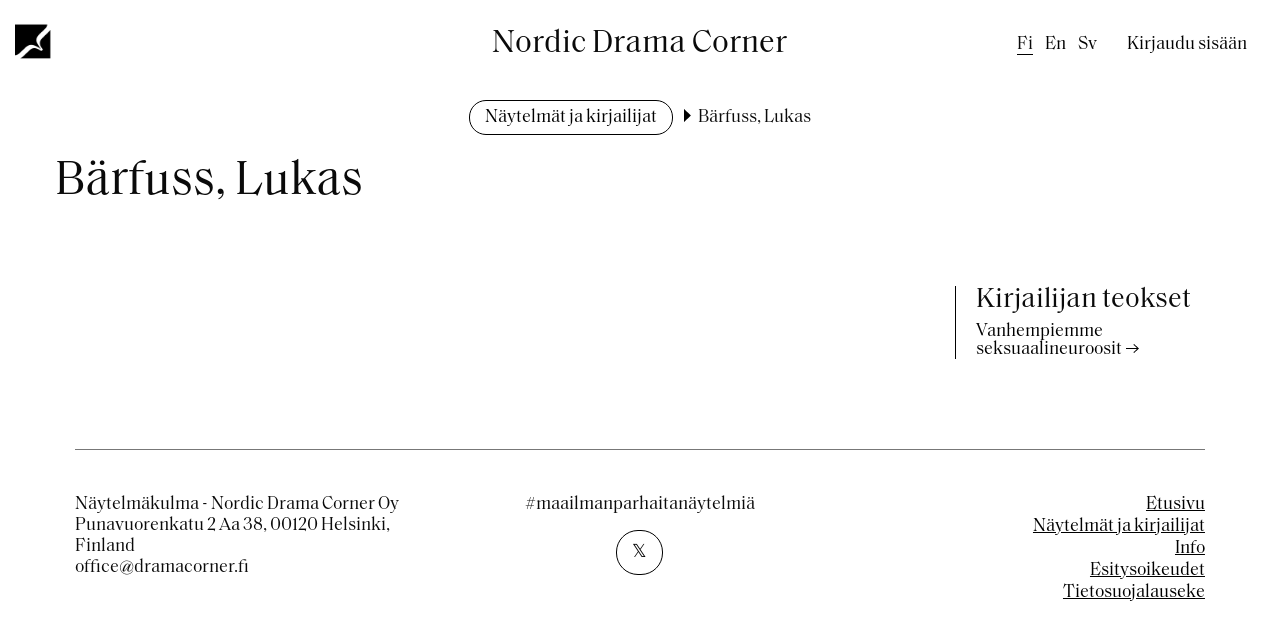

--- FILE ---
content_type: text/html; charset=UTF-8
request_url: https://www.dramacorner.fi/fi/naytelmat-ja-kirjailijat/barfuss-lukas
body_size: 3857
content:
<!DOCTYPE html>
<html lang="fi" dir="ltr">
  <head>
    <meta charset="utf-8" />
<script async src="https://www.googletagmanager.com/gtag/js?id=G-QXS4RHV01J"></script>
<script>window.dataLayer = window.dataLayer || [];function gtag(){dataLayer.push(arguments)};gtag("js", new Date());gtag("set", "developer_id.dMDhkMT", true);gtag("config", "G-QXS4RHV01J", {"groups":"default","page_placeholder":"PLACEHOLDER_page_location"});</script>
<link rel="apple-touch-icon" sizes="152x152" href="/sites/default/files/favicons/apple-touch-icon.png"/>
<link rel="icon" type="image/png" sizes="32x32" href="/sites/default/files/favicons/favicon-32x32.png"/>
<link rel="icon" type="image/png" sizes="16x16" href="/sites/default/files/favicons/favicon-16x16.png"/>
<link rel="manifest" href="/sites/default/files/favicons/site.webmanifest"/>
<link rel="mask-icon" href="/sites/default/files/favicons/safari-pinned-tab.svg" color="#5bbad5"/>
<meta name="msapplication-TileColor" content="#da532c"/>
<meta name="theme-color" content="#ffffff"/>
<meta name="favicon-generator" content="Drupal responsive_favicons + realfavicongenerator.net" />
<meta name="Generator" content="Drupal 10 (https://www.drupal.org)" />
<meta name="MobileOptimized" content="width" />
<meta name="HandheldFriendly" content="true" />
<meta name="viewport" content="width=device-width, initial-scale=1.0" />
<link rel="alternate" hreflang="fi" href="https://www.dramacorner.fi/fi/naytelmat-ja-kirjailijat/barfuss-lukas" />
<link rel="alternate" hreflang="en" href="https://www.dramacorner.fi/en/plays-and-authors/barfuss-lukas" />
<link rel="alternate" hreflang="sv" href="https://www.dramacorner.fi/sv/pjaser-och-forfattare/barfuss-lukas" />
<link rel="canonical" href="https://www.dramacorner.fi/fi/naytelmat-ja-kirjailijat/barfuss-lukas" />
<link rel="shortlink" href="https://www.dramacorner.fi/fi/node/80999" />

    <title>Bärfuss, Lukas | Nordic Drama Corner</title>
    <link rel="stylesheet" media="all" href="/sites/default/files/css/css_XDiFVUFkDV07Mi-khZpddjxi7CNYAWjU3oM1sMdM-uQ.css?delta=0&amp;language=fi&amp;theme=drama_2022&amp;include=eJxFzFEKgCAQhOELSYYXkjEXK9YWdn3ITp8E0tv3MzA4cUcWZFKP30vbVVIidRvDrPsEo-lKZihksy_JYxOlIa3g4yGXFRUxrCH4wpLAzro1qt_RC2UnLGc" />
<link rel="stylesheet" media="all" href="/sites/default/files/css/css_WFGZYJ7nMN4nRyUy9zw01UtV3X3xz2c5ZtkesRJuA58.css?delta=1&amp;language=fi&amp;theme=drama_2022&amp;include=eJxFzFEKgCAQhOELSYYXkjEXK9YWdn3ITp8E0tv3MzA4cUcWZFKP30vbVVIidRvDrPsEo-lKZihksy_JYxOlIa3g4yGXFRUxrCH4wpLAzro1qt_RC2UnLGc" />

    
  </head>
  <body class="path-node page-node-type-author">
        <a href="#main-content" class="visually-hidden focusable skip-link">
      Hyppää pääsisältöön
    </a>
    
      <div class="dialog-off-canvas-main-canvas" data-off-canvas-main-canvas>
            <div class="layout-container relative">

        <header role="banner" class="grid-container wide">
        <div class="grid-x relative">
            <div class="cell small-10 medium-8 hover-area">
                <div class="grid-x">
                    <div class="cell show-for-large large-6">
                        <a href="#" id="logo-link" title="Open menu" aria-open="false"><img id="logo" src="/themes/custom/drama_2022/images/logo-black.png"></a>
                          <div class="region region-primary-menu">
    <nav role="navigation" aria-labelledby="block-drama-2022-main-menu-menu" id="block-drama-2022-main-menu" class="block block-menu navigation menu--main">
            
  <h2 class="visually-hidden" id="block-drama-2022-main-menu-menu">Päävalikko</h2>
  

        
              <ul class="menu">
                    <li class="menu-item">
        <a href="/fi" data-drupal-link-system-path="&lt;front&gt;">Etusivu</a>
              </li>
                <li class="menu-item">
        <a href="/fi/naytelmakulma" data-drupal-link-system-path="node/81718">Info</a>
              </li>
                <li class="menu-item">
        <a href="/fi/naytelmat-ja-kirjailijat" data-drupal-link-system-path="node/81712">Näytelmät ja kirjailijat</a>
              </li>
                <li class="menu-item">
        <a href="/fi/esitysoikeudet" data-drupal-link-system-path="node/81719">Esitysoikeudet</a>
              </li>
        </ul>
  


  </nav>

  </div>

                        <div id="main-level-link-bottom-border"></div>
                    </div>
                    <div class="cell show-for-large large-6">
                        <div class="site-name">Nordic Drama Corner</div>
                    </div>
                    <div class="hide-for-large cell small-12">
                        <a href="/"><img id="logo" src="/themes/custom/drama_2022/images/logo-black.png">
                        <span class="site-name">Nordic Drama Corner</span></a>
                    </div>
                </div>
            </div>
            <div class="cell small-2 medium-4 text-right">
                <div class="relative show-for-large">
                      <div class="region region-secondary-menu">
    <div class="language-switcher-language-url block block-language block-language-blocklanguage-interface" id="block-drama-2022-kielenvaihtaja" role="navigation">
  
    
      <ul class="links"><li hreflang="fi" data-drupal-link-system-path="&lt;front&gt;" class="fi"><span class="language-link is-active" lang="fi" title="Finnish" aria-label="Finnish">fi</span></li><li hreflang="en" data-drupal-link-system-path="node/80999" class="en"><a href="/en/plays-and-authors/barfuss-lukas" class="language-link" lang="en" title="English" aria-label="English" hreflang="en" data-drupal-link-system-path="node/80999">en</a></li><li hreflang="sv" data-drupal-link-system-path="node/80999" class="sv"><a href="/sv/pjaser-och-forfattare/barfuss-lukas" class="language-link" lang="sv" title="Swedish" aria-label="Swedish" hreflang="sv" data-drupal-link-system-path="node/80999">sv</a></li></ul>
  </div>
<nav role="navigation" aria-labelledby="block-drama-2022-account-menu-menu" id="block-drama-2022-account-menu" class="block block-menu navigation menu--account">
            
  <h2 class="visually-hidden" id="block-drama-2022-account-menu-menu">Käyttäjävalikko</h2>
  

        
              <ul class="menu">
                    <li class="menu-item">
        <a href="/fi/user/login" data-drupal-link-system-path="user/login">Kirjaudu sisään</a>
              </li>
        </ul>
  


  </nav>

  </div>

                </div>
                <div id="menu-toggler-wrapper" class="hide-for-large">
                    <button title="Open menu" aria-open="false" id="menu-toggler"><span></span><span></span><span></span><span></span></button>
                </div>
                <div class="mobile-menu-wrapper hide-for-large">
                    <div class="mobile-menu-container">
                          <div class="region region-primary-menu">
    <nav role="navigation" aria-labelledby="block-drama-2022-main-menu-menu" id="block-drama-2022-main-menu" class="block block-menu navigation menu--main">
            
  <h2 class="visually-hidden" id="block-drama-2022-main-menu-menu">Päävalikko</h2>
  

        
              <ul class="menu">
                    <li class="menu-item">
        <a href="/fi" data-drupal-link-system-path="&lt;front&gt;">Etusivu</a>
              </li>
                <li class="menu-item">
        <a href="/fi/naytelmakulma" data-drupal-link-system-path="node/81718">Info</a>
              </li>
                <li class="menu-item">
        <a href="/fi/naytelmat-ja-kirjailijat" data-drupal-link-system-path="node/81712">Näytelmät ja kirjailijat</a>
              </li>
                <li class="menu-item">
        <a href="/fi/esitysoikeudet" data-drupal-link-system-path="node/81719">Esitysoikeudet</a>
              </li>
        </ul>
  


  </nav>

  </div>

                          <div class="region region-secondary-menu">
    <div class="language-switcher-language-url block block-language block-language-blocklanguage-interface" id="block-drama-2022-kielenvaihtaja" role="navigation">
  
    
      <ul class="links"><li hreflang="fi" data-drupal-link-system-path="&lt;front&gt;" class="fi"><span class="language-link is-active" lang="fi" title="Finnish" aria-label="Finnish">fi</span></li><li hreflang="en" data-drupal-link-system-path="node/80999" class="en"><a href="/en/plays-and-authors/barfuss-lukas" class="language-link" lang="en" title="English" aria-label="English" hreflang="en" data-drupal-link-system-path="node/80999">en</a></li><li hreflang="sv" data-drupal-link-system-path="node/80999" class="sv"><a href="/sv/pjaser-och-forfattare/barfuss-lukas" class="language-link" lang="sv" title="Swedish" aria-label="Swedish" hreflang="sv" data-drupal-link-system-path="node/80999">sv</a></li></ul>
  </div>
<nav role="navigation" aria-labelledby="block-drama-2022-account-menu-menu" id="block-drama-2022-account-menu" class="block block-menu navigation menu--account">
            
  <h2 class="visually-hidden" id="block-drama-2022-account-menu-menu">Käyttäjävalikko</h2>
  

        
              <ul class="menu">
                    <li class="menu-item">
        <a href="/fi/user/login" data-drupal-link-system-path="user/login">Kirjaudu sisään</a>
              </li>
        </ul>
  


  </nav>

  </div>

                    </div>
                </div>
            </div>
        </div>
        </header>
                  <div class="region region-breadcrumb">
    <div id="block-drama-2022-breadcrumbs" class="block block-system block-system-breadcrumb-block">
  
    
        <nav class="breadcrumb" role="navigation" aria-labelledby="system-breadcrumb">
    <h2 id="system-breadcrumb" class="visually-hidden">Murupolku</h2>
    <ol>
          <li>
                  <a href="/fi/naytelmat-ja-kirjailijat">Näytelmät ja kirjailijat</a>
              </li>
          <li>
                  Bärfuss, Lukas
              </li>
        </ol>
  </nav>

  </div>

  </div>


        

        

        <main role="main" class="grid-container">
            <a id="main-content" tabindex="-1"></a>            <div class="layout-content">

                <div class="text-center">  <div class="region region-header">
    <div id="block-drama-2022-page-title" class="block block-core block-page-title-block">
  
    
      
  <h1 class="page-title"><span class="field field--name-title field--type-string field--label-hidden">Bärfuss, Lukas</span>
</h1>


  </div>
<div data-drupal-messages-fallback class="hidden"></div>

  </div>
</div>
                  <div class="region region-content">
    <div id="block-drama-2022-content" class="block block-system block-system-main-block">
  
    
      
<article class="node node--type-author node--view-mode-full grid-x grid-margin-x">
  <div class="cell large-12">
    
    <div class="caption"></div>
  </div>
  <div class="node__content cell large-9">
    
  </div>
  <div class="cell large-3">
    <div class="other-dramas">
                    <h3>Kirjailijan teokset</h3>
        <div class="item-list"><ul><li><a href="/fi/naytelmat-ja-kirjailijat/vanhempiemme-seksuaalineuroosit" hreflang="fi">Vanhempiemme seksuaalineuroosit</a></li></ul></div>
          </div>
    <div class="other-dramas">
              </div>
  </div>
</article>

  </div>

  </div>

            </div>
            
                    </main>

                <footer role="contentinfo" class="grid-container wide">
              <div class="region region-footer">
    <div id="block-dramafooter" class="block block-drama block-drama-footer">
  
    
      <div><div class="grid-x grid-margin-x grid-margin-y"><div class="cell large-4">
            <div class="field field--name-field-footer-contact field--type-string-long field--label-hidden field__item">Näytelmäkulma - Nordic Drama Corner Oy<br />
Punavuorenkatu 2 Aa 38, 00120 Helsinki, Finland<br />
office@dramacorner.fi</div>
      </div>
<div class="cell large-4 footer-menu">
              <ul class="menu">
                    <li class="menu-item">
        <a href="/fi" data-drupal-link-system-path="&lt;front&gt;">Etusivu</a>
              </li>
                <li class="menu-item">
        <a href="/fi/naytelmat-ja-kirjailijat" data-drupal-link-system-path="node/81712">Näytelmät ja kirjailijat</a>
              </li>
                <li class="menu-item">
        <a href="/fi/naytelmakulma" data-drupal-link-system-path="node/81718">Info</a>
              </li>
                <li class="menu-item">
        <a href="/fi/esitysoikeudet" data-drupal-link-system-path="node/81719">Esitysoikeudet</a>
              </li>
                <li class="menu-item">
        <a href="/fi/tietosuojalauseke" data-drupal-link-system-path="node/81720">Tietosuojalauseke</a>
              </li>
        </ul>
  

</div>
<div class="cell large-4 text-center">
            <div class="field field--name-field-global-hashtag field--type-string field--label-hidden field__item">#maailmanparhaitanäytelmiä</div>
      
            <div class="field field--name-field-global-some-link field--type-link field--label-hidden field__item"><a href="https://twitter.com/dramacorner" target="_blank" class="button hollow">𝕏</a></div>
      </div>
</div>
</div>

  </div>

  </div>

        </footer>
        
    </div>
  </div>

    
    <script type="application/json" data-drupal-selector="drupal-settings-json">{"path":{"baseUrl":"\/","pathPrefix":"fi\/","currentPath":"node\/80999","currentPathIsAdmin":false,"isFront":false,"currentLanguage":"fi"},"pluralDelimiter":"\u0003","suppressDeprecationErrors":true,"ajaxPageState":{"libraries":"eJxdzUEKwzAQA8APmbr4Q0aOhZOyzsKuD3VfnxAIgd5G0kH44JtFUWkRj19jNS2FFhaB-4wFztud7mj0O-9az02Np6xDth9DNXTk9E4pNtECCU21CTN2yBzb4vG_CD59sF9XBzwvOgo","theme":"drama_2022","theme_token":null},"ajaxTrustedUrl":[],"ajaxLoader":{"markup":"\u003Cdiv class=\u0022ajax-throbber sk-chase\u0022\u003E\n              \u003Cdiv class=\u0022sk-chase-dot\u0022\u003E\u003C\/div\u003E\n              \u003Cdiv class=\u0022sk-chase-dot\u0022\u003E\u003C\/div\u003E\n              \u003Cdiv class=\u0022sk-chase-dot\u0022\u003E\u003C\/div\u003E\n              \u003Cdiv class=\u0022sk-chase-dot\u0022\u003E\u003C\/div\u003E\n              \u003Cdiv class=\u0022sk-chase-dot\u0022\u003E\u003C\/div\u003E\n              \u003Cdiv class=\u0022sk-chase-dot\u0022\u003E\u003C\/div\u003E\n            \u003C\/div\u003E","hideAjaxMessage":true,"alwaysFullscreen":true,"throbberPosition":"body"},"google_analytics":{"account":"G-QXS4RHV01J","trackOutbound":true,"trackMailto":true,"trackTel":true,"trackDownload":true,"trackDownloadExtensions":"7z|aac|arc|arj|asf|asx|avi|bin|csv|doc(x|m)?|dot(x|m)?|exe|flv|gif|gz|gzip|hqx|jar|jpe?g|js|mp(2|3|4|e?g)|mov(ie)?|msi|msp|pdf|phps|png|ppt(x|m)?|pot(x|m)?|pps(x|m)?|ppam|sld(x|m)?|thmx|qtm?|ra(m|r)?|sea|sit|tar|tgz|torrent|txt|wav|wma|wmv|wpd|xls(x|m|b)?|xlt(x|m)|xlam|xml|z|zip"},"user":{"uid":0,"permissionsHash":"a8d2e17f85bbf591ce653077e5f8ab3ffcb9ca6abe9c65cafef6065fe065c16c"}}</script>
<script src="/sites/default/files/js/js_9xnIe6Z_1DPa9AzSgtRAcv3fv1UB5En1_32facXRAwE.js?scope=footer&amp;delta=0&amp;language=fi&amp;theme=drama_2022&amp;include=eJxdyEEKgEAIBdALDRleSL6NWGEJNou6fcug3eNhxy2R6FaEz9NYK1WtWi8cEJ6ZySMV0TzTwwQn4hnbctE_Xk75IEM"></script>

  </body>
</html>
